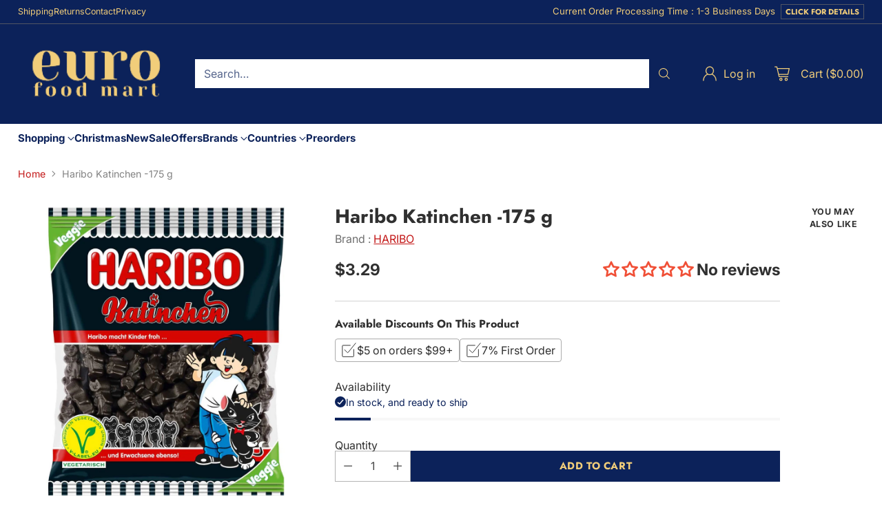

--- FILE ---
content_type: text/javascript; charset=utf-8
request_url: https://eurofoodmart.com/products/haribo-katinchen-200g.js
body_size: 490
content:
{"id":5757815881894,"title":"Haribo Katinchen -175 g","handle":"haribo-katinchen-200g","description":"\u003cp\u003e\u003cspan\u003eHaribo Katinchen are soft liquorice in the shape of kittens. The liquorice is mild in taste but still as spicy as the juice from the liquorice root should be. The sweet note supports the salty part of the treat and forms a harmonious combination. The cats are about 2.5 cm long and soft in consistency, making them great to eat.\u003c\/span\u003e\u003c\/p\u003e\n\u003c!----\u003e","published_at":"2020-09-24T19:23:05-04:00","created_at":"2020-09-24T19:23:05-04:00","vendor":"HARIBO","type":"Licorice Candy","tags":["Germany","Haribo"],"price":329,"price_min":329,"price_max":329,"available":true,"price_varies":false,"compare_at_price":null,"compare_at_price_min":0,"compare_at_price_max":0,"compare_at_price_varies":false,"variants":[{"id":36346553237670,"title":"Default Title","option1":"Default Title","option2":null,"option3":null,"sku":"4001686208076","requires_shipping":true,"taxable":false,"featured_image":null,"available":true,"name":"Haribo Katinchen -175 g","public_title":null,"options":["Default Title"],"price":329,"weight":213,"compare_at_price":null,"inventory_management":"shopify","barcode":"4001686331811","requires_selling_plan":false,"selling_plan_allocations":[]}],"images":["\/\/cdn.shopify.com\/s\/files\/1\/0482\/5150\/2758\/files\/HARIBOKATINCHEN.jpg?v=1722622709"],"featured_image":"\/\/cdn.shopify.com\/s\/files\/1\/0482\/5150\/2758\/files\/HARIBOKATINCHEN.jpg?v=1722622709","options":[{"name":"Title","position":1,"values":["Default Title"]}],"url":"\/products\/haribo-katinchen-200g","media":[{"alt":null,"id":35401784787175,"position":1,"preview_image":{"aspect_ratio":1.0,"height":1000,"width":1000,"src":"https:\/\/cdn.shopify.com\/s\/files\/1\/0482\/5150\/2758\/files\/HARIBOKATINCHEN.jpg?v=1722622709"},"aspect_ratio":1.0,"height":1000,"media_type":"image","src":"https:\/\/cdn.shopify.com\/s\/files\/1\/0482\/5150\/2758\/files\/HARIBOKATINCHEN.jpg?v=1722622709","width":1000}],"requires_selling_plan":false,"selling_plan_groups":[]}